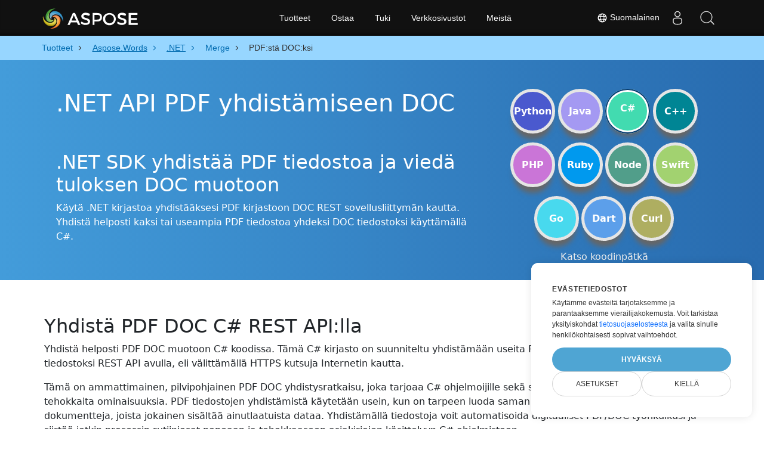

--- FILE ---
content_type: text/html
request_url: https://products.aspose.cloud/words/fi/net/merge/pdf-to-doc/
body_size: 14083
content:
<!DOCTYPE html>
<html lang="fi"><head>
	<title>PDF To DOC API C#:Lle</title>
	<meta name="viewport" content="width=device-width, initial-scale=1.0, user-scalable=yes">
	<meta http-equiv="content-type" content="text/html; charset=utf-8">
	<meta name="description" content="Yhdistä PDF DOC C# REST API. Tallenna PDF DOC muodossa C#:n avulla.">
	<meta name="theme-color" content="#3C7DE7">

<link rel="canonical" href="https://products.aspose.cloud/words/fi/net/merge/pdf-to-doc/">
		<link rel="preload" href="/words/static/css/words.min.css" as="style">
		<link rel="stylesheet" href="/words/static/css/words.min.css">

	<script async="" src="//a.aspose.cloud/m.js"></script><script>
		window.storage = {"TabCodeIds":null,"SelectedSnippetId":null,"MaximumUploadSizeMessage":"Tiedostojen koon on oltava alle 10 Mt:","MaximumUploadSize":10485760,"FileWrongTypeMessage":"Yrität ladata asiakirjoja, joiden tyyppiä ei tueta:","ProgLang":"C#","AppApiUrl":"https://api.products.aspose.cloud/words/fi/merge/","RunCodeRequestUrl":"https://api.products.aspose.cloud/words/fi/merge/runcode/","InputFormatsPerControls":[["pdf"]],"Status403Message":"Palvelu on huollossa. Älä huoli, korjaamme sen pian.","Resources":{},"AppName":"Merge"};
	</script>
	<script async="" src="/words/static/js/base.min.js"></script>

	<link href="/words/static/img/favicon.ico" rel="shortcut icon" type="image/vnd.microsoft.icon">
		<link rel="stylesheet" href="https://cdnjs.cloudflare.com/ajax/libs/highlight.js/11.5.0/styles/a11y-dark.min.css" integrity="sha512-Vj6gPCk8EZlqnoveEyuGyYaWZ1+jyjMPg8g4shwyyNlRQl6d3L9At02ZHQr5K6s5duZl/+YKMnM3/8pDhoUphg==" crossorigin="anonymous" referrerpolicy="no-referrer" media="all" onload="this.media='all'">
		<script defer="" src="https://cdnjs.cloudflare.com/ajax/libs/highlight.js/11.5.0/highlight.min.js"></script>

		<script type="application/ld+json">{"@context":"https://schema.org","@type":"BreadcrumbList","itemListElement":[{"@type":"ListItem","item":{"@type":"Thing","@id":"https://products.aspose.cloud","name":"Tuotteet"},"position":1},{"@type":"ListItem","item":{"@type":"Thing","@id":"https://products.aspose.cloud/words/fi/","name":"Aspose.Words"},"position":2},{"@type":"ListItem","item":{"@type":"Thing","@id":"https://products.aspose.cloud/words/fi/net/","name":".NET"},"position":3},{"@type":"ListItem","item":{"@type":"Thing","@id":"https://products.aspose.cloud/words/fi/net/merge/","name":"Merge"},"position":4},{"@type":"ListItem","item":{"@type":"Thing","@id":"https://products.aspose.cloud/words/fi/net/merge/pdf-to-doc/","name":"PDF:stä DOC:ksi"},"position":5}]}</script>
		<script type="application/ld+json">{"@context":"https://schema.org","@type":"FAQPage","mainEntity":[{"@type":"Question","name":"Kuinka käyttää APIa PDF yhdistämiseen DOC?","acceptedAnswer":{"@type":"Answer","text":"Avaa sivusto: <a href=\"https://products.aspose.cloud/words/fi/net/merge/pdf-to-doc/\" target=\"_blank\" rel=\"noopener\">PDF to DOC</a>. Vedä ja pudota PDF tiedostoja yhdistääksesi ne DOC. Tai käytä vain koodiesimerkkiä C#.<br/><ol><li>Asenna .NET SDK ja lisää viite (tuo kirjasto) .NET projektiisi.</li><li>Avaa lähde-PDF-tiedosto C#:ssä.</li><li>Lataa lisättävä asiakirja pilvitallennustilasta.</li><li>Kutsu AppendDocumentOnline() metodi ja välitä tulostiedoston nimi vaaditulla tunnisteella.</li><li>Hanki yhdistetty tulos DOC muodossa yhtenä tiedostona.</li></ol>"}},{"@type":"Question","name":"Mihin muihin tiedostomuotoihin voin yhdistää PDF?","acceptedAnswer":{"@type":"Answer","text":"Tuemme useita tulostustiedostomuotoja, mukaan lukien Microsoft Word, OpenOffice, PDF, Web-asiakirjaformaatit ja monet muut."}},{"@type":"Question","name":"Mikä on tämän .NET kirjaston tukeman PDF tiedoston enimmäiskoko?","acceptedAnswer":{"@type":"Answer","text":"PDF tiedostojen yhdistämiselle .NET SDK kanssa ei ole tiedostokokorajoituksia."}}]}</script>
		<script type="application/ld+json">{"@context":"https://schema.org","@type":"HowTo","name":"Kuinka käyttää C#:ta PDF yhdistämiseen DOC","description":"Käytä .NET kirjastoa yhdistääksesi PDF kirjastoon DOC REST sovellusliittymän kautta. Yhdistä helposti kaksi tai useampia PDF tiedostoa yhdeksi DOC tiedostoksi käyttämällä C#.","image":{"@type":"ImageObject"},"url":"https://products.aspose.cloud/words/fi/net/merge/pdf-to-doc/","step":[{"@type":"HowToStep","name":"Asenna .NET SDK","image":{"@type":"ImageObject"},"url":"https://products.aspose.cloud/words/fi/net/merge/pdf-to-doc/","text":"Asenna .NET SDK ja lisää viite (tuo kirjasto) .NET projektiisi."},{"@type":"HowToStep","name":"Lue PDF","image":{"@type":"ImageObject"},"url":"https://products.aspose.cloud/words/fi/net/merge/pdf-to-doc/","text":"Avaa lähde-PDF-tiedosto C#:ssä."},{"@type":"HowToStep","name":"Lataa liitettävä asiakirja","image":{"@type":"ImageObject"},"url":"https://products.aspose.cloud/words/fi/net/merge/pdf-to-doc/","text":"Lataa lisättävä asiakirja pilvitallennustilasta."},{"@type":"HowToStep","name":"Yhdistä PDF DOC C#","image":{"@type":"ImageObject"},"url":"https://products.aspose.cloud/words/fi/net/merge/pdf-to-doc/","text":"Kutsu AppendDocumentOnline() metodi ja välitä tulostiedoston nimi vaaditulla tunnisteella."},{"@type":"HowToStep","name":"Hanki DOC","image":{"@type":"ImageObject"},"url":"https://products.aspose.cloud/words/fi/net/merge/pdf-to-doc/","text":"Hanki yhdistetty tulos DOC muodossa yhtenä tiedostona."}],"supply":{"@type":"HowToSupply","name":"PDF asiakirja"},"tool":[{"@type":"HowToTool","name":"Visual Studio, Rider, Sublime"},{"@type":"HowToTool","name":"Aspose Words"}],"totalTime":"PT6M"}</script>

		<meta property="og:type" content="website">
		<meta property="og:site_name" content="Aspose Words Examples">
		<meta property="og:title" content=".NET API PDF yhdistämiseen DOC">
		<meta property="og:description" content="Yhdistä PDF DOC C# REST API. Tallenna PDF DOC muodossa C#:n avulla.">
		<meta property="og:image" content="https://products.aspose.cloud/words/static/img/AsposeImageOG.png">
		<meta property="og:image:width" content="250">
		<meta property="og:image:height" content="250">
		<meta property="og:url" content="https://products.aspose.cloud/words/fi/net/merge/pdf-to-doc/">
		<meta name="twitter:card" content="summary_large_image">
		<meta name="twitter:site" content="@AsposeWords">
		<meta name="twitter:creator" content="@AsposeWords">
		<meta name="twitter:title" content=".NET API PDF yhdistämiseen DOC">
		<meta name="twitter:description" content="Yhdistä PDF DOC C# REST API. Tallenna PDF DOC muodossa C#:n avulla.">
		<meta name="twitter:image:src" content="https://products.aspose.cloud/words/static/img/AsposeImageOG.png">
	
		<script>
		if (!window.location.hostname.includes('localhost')) {
			window.dataLayer = window.dataLayer || [];
            function gtag(){dataLayer.push(arguments);}
            gtag('js', new Date());
            gtag('consent', 'default', {
                'ad_storage': 'denied',
                'ad_user_data': 'denied',
                'ad_personalization': 'denied',
                'analytics_storage': 'denied'
            });
		}
        </script>
		<script>
		if (!window.location.hostname.includes('localhost')) {
			(function(w,d,s,l,i){w[l]=w[l]||[];w[l].push({'gtm.start':
                new Date().getTime(),event:'gtm.js'});var f=d.currentScript,
			j=d.createElement(s),dl=l!='dataLayer'?'&l='+l:'';j.async=true;j.src=
			'https://www.googletagmanager.com/gtm.js?id='+i+dl;f.parentNode.insertBefore(j,f);
			})(window,document,'script','dataLayer','GTM-TSXP9CZ');
    	}
    	</script>
		<script>
			var _paq = window._paq = window._paq || [];
			_paq.push(['disableCookies']);
			_paq.push(['trackPageView']);
			_paq.push(['enableLinkTracking']);
			(function() {
				var u="//a.aspose.cloud/";
				_paq.push(['setTrackerUrl', u+'m.php']);
				_paq.push(['setSiteId', '3']);
				var d=document, g=d.createElement('script'), s=d.getElementsByTagName('script')[0];
				g.async=true; g.src=u+'m.js'; s.parentNode.insertBefore(g,s);
			})();
		</script>
	
</head>
<body>


        <div class="container-fluid productBreadcrumbLayout" data-nosnippet="">
            <div class="container">
                <nav class="flyout-nav" aria-label="breadcrumb">
                    <ul>
                                    <li class="with-greater-sign">
                                        <a href="https://products.aspose.cloud/">
                                            <span class="label">Tuotteet</span>
                                        </a>
                                    </li>
                                    <li class="with-greater-sign-has-children">
                                        <a href="https://products.aspose.cloud/words/fi/">
                                            <span class="label">Aspose.Words</span>
                                        </a>
                                            <ul>
                                                        <li class="">
                                                            <a href="https://products.aspose.cloud/words/fi/family/">
                                                                <span class="label">Aspose.Words Family</span>
                                                            </a>
                                                        </li>
                                                        <li class="has-children">
                                                            <a href="https://products.aspose.cloud/words/fi/net/">
                                                                <span class="label">.NET</span>
                                                            </a>
                                                                <ul>
                                                                        <li>
                                                                            <a href="https://products.aspose.cloud/words/fi/net/compare/">
                                                                                <span class="label">Comparison</span>
                                                                            </a>
                                                                        </li>
                                                                        <li>
                                                                            <a href="https://products.aspose.cloud/words/fi/net/compress/">
                                                                                <span class="label">Compress</span>
                                                                            </a>
                                                                        </li>
                                                                        <li>
                                                                            <a href="https://products.aspose.cloud/words/fi/net/conversion/">
                                                                                <span class="label">Conversion</span>
                                                                            </a>
                                                                        </li>
                                                                        <li>
                                                                            <a href="https://products.aspose.cloud/words/fi/net/edit/">
                                                                                <span class="label">Editor</span>
                                                                            </a>
                                                                        </li>
                                                                        <li>
                                                                            <a href="https://products.aspose.cloud/words/fi/net/mailmerge/">
                                                                                <span class="label">MailMerge</span>
                                                                            </a>
                                                                        </li>
                                                                        <li>
                                                                            <a href="https://products.aspose.cloud/words/fi/net/make/">
                                                                                <span class="label">Make</span>
                                                                            </a>
                                                                        </li>
                                                                        <li>
                                                                            <a href="https://products.aspose.cloud/words/fi/net/split/">
                                                                                <span class="label">Splitter</span>
                                                                            </a>
                                                                        </li>
                                                                        <li>
                                                                            <a href="https://products.aspose.cloud/words/fi/net/watermark/">
                                                                                <span class="label">Watermark</span>
                                                                            </a>
                                                                        </li>
                                                                </ul>
                                                        </li>
                                                        <li class="">
                                                            <a href="https://products.aspose.cloud/words/fi/android/">
                                                                <span class="label">Android</span>
                                                            </a>
                                                        </li>
                                                        <li class="has-children">
                                                            <a href="https://products.aspose.cloud/words/fi/cpp/">
                                                                <span class="label">C++</span>
                                                            </a>
                                                                <ul>
                                                                        <li>
                                                                            <a href="https://products.aspose.cloud/words/fi/cpp/compare/">
                                                                                <span class="label">Comparison</span>
                                                                            </a>
                                                                        </li>
                                                                        <li>
                                                                            <a href="https://products.aspose.cloud/words/fi/cpp/compress/">
                                                                                <span class="label">Compress</span>
                                                                            </a>
                                                                        </li>
                                                                        <li>
                                                                            <a href="https://products.aspose.cloud/words/fi/cpp/conversion/">
                                                                                <span class="label">Conversion</span>
                                                                            </a>
                                                                        </li>
                                                                        <li>
                                                                            <a href="https://products.aspose.cloud/words/fi/cpp/edit/">
                                                                                <span class="label">Editor</span>
                                                                            </a>
                                                                        </li>
                                                                        <li>
                                                                            <a href="https://products.aspose.cloud/words/fi/cpp/mailmerge/">
                                                                                <span class="label">MailMerge</span>
                                                                            </a>
                                                                        </li>
                                                                        <li>
                                                                            <a href="https://products.aspose.cloud/words/fi/cpp/make/">
                                                                                <span class="label">Make</span>
                                                                            </a>
                                                                        </li>
                                                                        <li>
                                                                            <a href="https://products.aspose.cloud/words/fi/cpp/merge/">
                                                                                <span class="label">Merger</span>
                                                                            </a>
                                                                        </li>
                                                                        <li>
                                                                            <a href="https://products.aspose.cloud/words/fi/cpp/split/">
                                                                                <span class="label">Splitter</span>
                                                                            </a>
                                                                        </li>
                                                                        <li>
                                                                            <a href="https://products.aspose.cloud/words/fi/cpp/watermark/">
                                                                                <span class="label">Watermark</span>
                                                                            </a>
                                                                        </li>
                                                                </ul>
                                                        </li>
                                                        <li class="has-children">
                                                            <a href="https://products.aspose.cloud/words/fi/curl/">
                                                                <span class="label">cURL</span>
                                                            </a>
                                                                <ul>
                                                                        <li>
                                                                            <a href="https://products.aspose.cloud/words/fi/curl/compare/">
                                                                                <span class="label">Comparison</span>
                                                                            </a>
                                                                        </li>
                                                                        <li>
                                                                            <a href="https://products.aspose.cloud/words/fi/curl/compress/">
                                                                                <span class="label">Compress</span>
                                                                            </a>
                                                                        </li>
                                                                        <li>
                                                                            <a href="https://products.aspose.cloud/words/fi/curl/conversion/">
                                                                                <span class="label">Conversion</span>
                                                                            </a>
                                                                        </li>
                                                                        <li>
                                                                            <a href="https://products.aspose.cloud/words/fi/curl/edit/">
                                                                                <span class="label">Editor</span>
                                                                            </a>
                                                                        </li>
                                                                        <li>
                                                                            <a href="https://products.aspose.cloud/words/fi/curl/mailmerge/">
                                                                                <span class="label">MailMerge</span>
                                                                            </a>
                                                                        </li>
                                                                        <li>
                                                                            <a href="https://products.aspose.cloud/words/fi/curl/make/">
                                                                                <span class="label">Make</span>
                                                                            </a>
                                                                        </li>
                                                                        <li>
                                                                            <a href="https://products.aspose.cloud/words/fi/curl/merge/">
                                                                                <span class="label">Merger</span>
                                                                            </a>
                                                                        </li>
                                                                        <li>
                                                                            <a href="https://products.aspose.cloud/words/fi/curl/split/">
                                                                                <span class="label">Splitter</span>
                                                                            </a>
                                                                        </li>
                                                                        <li>
                                                                            <a href="https://products.aspose.cloud/words/fi/curl/watermark/">
                                                                                <span class="label">Watermark</span>
                                                                            </a>
                                                                        </li>
                                                                </ul>
                                                        </li>
                                                        <li class="has-children">
                                                            <a href="https://products.aspose.cloud/words/fi/dart/">
                                                                <span class="label">Dart</span>
                                                            </a>
                                                                <ul>
                                                                        <li>
                                                                            <a href="https://products.aspose.cloud/words/fi/dart/compare/">
                                                                                <span class="label">Comparison</span>
                                                                            </a>
                                                                        </li>
                                                                        <li>
                                                                            <a href="https://products.aspose.cloud/words/fi/dart/compress/">
                                                                                <span class="label">Compress</span>
                                                                            </a>
                                                                        </li>
                                                                        <li>
                                                                            <a href="https://products.aspose.cloud/words/fi/dart/conversion/">
                                                                                <span class="label">Conversion</span>
                                                                            </a>
                                                                        </li>
                                                                        <li>
                                                                            <a href="https://products.aspose.cloud/words/fi/dart/edit/">
                                                                                <span class="label">Editor</span>
                                                                            </a>
                                                                        </li>
                                                                        <li>
                                                                            <a href="https://products.aspose.cloud/words/fi/dart/mailmerge/">
                                                                                <span class="label">MailMerge</span>
                                                                            </a>
                                                                        </li>
                                                                        <li>
                                                                            <a href="https://products.aspose.cloud/words/fi/dart/make/">
                                                                                <span class="label">Make</span>
                                                                            </a>
                                                                        </li>
                                                                        <li>
                                                                            <a href="https://products.aspose.cloud/words/fi/dart/merge/">
                                                                                <span class="label">Merger</span>
                                                                            </a>
                                                                        </li>
                                                                        <li>
                                                                            <a href="https://products.aspose.cloud/words/fi/dart/split/">
                                                                                <span class="label">Splitter</span>
                                                                            </a>
                                                                        </li>
                                                                        <li>
                                                                            <a href="https://products.aspose.cloud/words/fi/dart/watermark/">
                                                                                <span class="label">Watermark</span>
                                                                            </a>
                                                                        </li>
                                                                </ul>
                                                        </li>
                                                        <li class="has-children">
                                                            <a href="https://products.aspose.cloud/words/fi/go/">
                                                                <span class="label">Go</span>
                                                            </a>
                                                                <ul>
                                                                        <li>
                                                                            <a href="https://products.aspose.cloud/words/fi/go/compare/">
                                                                                <span class="label">Comparison</span>
                                                                            </a>
                                                                        </li>
                                                                        <li>
                                                                            <a href="https://products.aspose.cloud/words/fi/go/compress/">
                                                                                <span class="label">Compress</span>
                                                                            </a>
                                                                        </li>
                                                                        <li>
                                                                            <a href="https://products.aspose.cloud/words/fi/go/conversion/">
                                                                                <span class="label">Conversion</span>
                                                                            </a>
                                                                        </li>
                                                                        <li>
                                                                            <a href="https://products.aspose.cloud/words/fi/go/edit/">
                                                                                <span class="label">Editor</span>
                                                                            </a>
                                                                        </li>
                                                                        <li>
                                                                            <a href="https://products.aspose.cloud/words/fi/go/mailmerge/">
                                                                                <span class="label">MailMerge</span>
                                                                            </a>
                                                                        </li>
                                                                        <li>
                                                                            <a href="https://products.aspose.cloud/words/fi/go/make/">
                                                                                <span class="label">Make</span>
                                                                            </a>
                                                                        </li>
                                                                        <li>
                                                                            <a href="https://products.aspose.cloud/words/fi/go/merge/">
                                                                                <span class="label">Merger</span>
                                                                            </a>
                                                                        </li>
                                                                        <li>
                                                                            <a href="https://products.aspose.cloud/words/fi/go/split/">
                                                                                <span class="label">Splitter</span>
                                                                            </a>
                                                                        </li>
                                                                        <li>
                                                                            <a href="https://products.aspose.cloud/words/fi/go/watermark/">
                                                                                <span class="label">Watermark</span>
                                                                            </a>
                                                                        </li>
                                                                </ul>
                                                        </li>
                                                        <li class="has-children">
                                                            <a href="https://products.aspose.cloud/words/fi/java/">
                                                                <span class="label">Java</span>
                                                            </a>
                                                                <ul>
                                                                        <li>
                                                                            <a href="https://products.aspose.cloud/words/fi/java/compare/">
                                                                                <span class="label">Comparison</span>
                                                                            </a>
                                                                        </li>
                                                                        <li>
                                                                            <a href="https://products.aspose.cloud/words/fi/java/compress/">
                                                                                <span class="label">Compress</span>
                                                                            </a>
                                                                        </li>
                                                                        <li>
                                                                            <a href="https://products.aspose.cloud/words/fi/java/conversion/">
                                                                                <span class="label">Conversion</span>
                                                                            </a>
                                                                        </li>
                                                                        <li>
                                                                            <a href="https://products.aspose.cloud/words/fi/java/edit/">
                                                                                <span class="label">Editor</span>
                                                                            </a>
                                                                        </li>
                                                                        <li>
                                                                            <a href="https://products.aspose.cloud/words/fi/java/mailmerge/">
                                                                                <span class="label">MailMerge</span>
                                                                            </a>
                                                                        </li>
                                                                        <li>
                                                                            <a href="https://products.aspose.cloud/words/fi/java/make/">
                                                                                <span class="label">Make</span>
                                                                            </a>
                                                                        </li>
                                                                        <li>
                                                                            <a href="https://products.aspose.cloud/words/fi/java/merge/">
                                                                                <span class="label">Merger</span>
                                                                            </a>
                                                                        </li>
                                                                        <li>
                                                                            <a href="https://products.aspose.cloud/words/fi/java/split/">
                                                                                <span class="label">Splitter</span>
                                                                            </a>
                                                                        </li>
                                                                        <li>
                                                                            <a href="https://products.aspose.cloud/words/fi/java/watermark/">
                                                                                <span class="label">Watermark</span>
                                                                            </a>
                                                                        </li>
                                                                </ul>
                                                        </li>
                                                        <li class="has-children">
                                                            <a href="https://products.aspose.cloud/words/fi/nodejs/">
                                                                <span class="label">Node.js</span>
                                                            </a>
                                                                <ul>
                                                                        <li>
                                                                            <a href="https://products.aspose.cloud/words/fi/nodejs/compare/">
                                                                                <span class="label">Comparison</span>
                                                                            </a>
                                                                        </li>
                                                                        <li>
                                                                            <a href="https://products.aspose.cloud/words/fi/nodejs/compress/">
                                                                                <span class="label">Compress</span>
                                                                            </a>
                                                                        </li>
                                                                        <li>
                                                                            <a href="https://products.aspose.cloud/words/fi/nodejs/conversion/">
                                                                                <span class="label">Conversion</span>
                                                                            </a>
                                                                        </li>
                                                                        <li>
                                                                            <a href="https://products.aspose.cloud/words/fi/nodejs/edit/">
                                                                                <span class="label">Editor</span>
                                                                            </a>
                                                                        </li>
                                                                        <li>
                                                                            <a href="https://products.aspose.cloud/words/fi/nodejs/mailmerge/">
                                                                                <span class="label">MailMerge</span>
                                                                            </a>
                                                                        </li>
                                                                        <li>
                                                                            <a href="https://products.aspose.cloud/words/fi/nodejs/make/">
                                                                                <span class="label">Make</span>
                                                                            </a>
                                                                        </li>
                                                                        <li>
                                                                            <a href="https://products.aspose.cloud/words/fi/nodejs/merge/">
                                                                                <span class="label">Merger</span>
                                                                            </a>
                                                                        </li>
                                                                        <li>
                                                                            <a href="https://products.aspose.cloud/words/fi/nodejs/split/">
                                                                                <span class="label">Splitter</span>
                                                                            </a>
                                                                        </li>
                                                                        <li>
                                                                            <a href="https://products.aspose.cloud/words/fi/nodejs/watermark/">
                                                                                <span class="label">Watermark</span>
                                                                            </a>
                                                                        </li>
                                                                </ul>
                                                        </li>
                                                        <li class="has-children">
                                                            <a href="https://products.aspose.cloud/words/fi/php/">
                                                                <span class="label">PHP</span>
                                                            </a>
                                                                <ul>
                                                                        <li>
                                                                            <a href="https://products.aspose.cloud/words/fi/php/compare/">
                                                                                <span class="label">Comparison</span>
                                                                            </a>
                                                                        </li>
                                                                        <li>
                                                                            <a href="https://products.aspose.cloud/words/fi/php/compress/">
                                                                                <span class="label">Compress</span>
                                                                            </a>
                                                                        </li>
                                                                        <li>
                                                                            <a href="https://products.aspose.cloud/words/fi/php/conversion/">
                                                                                <span class="label">Conversion</span>
                                                                            </a>
                                                                        </li>
                                                                        <li>
                                                                            <a href="https://products.aspose.cloud/words/fi/php/edit/">
                                                                                <span class="label">Editor</span>
                                                                            </a>
                                                                        </li>
                                                                        <li>
                                                                            <a href="https://products.aspose.cloud/words/fi/php/mailmerge/">
                                                                                <span class="label">MailMerge</span>
                                                                            </a>
                                                                        </li>
                                                                        <li>
                                                                            <a href="https://products.aspose.cloud/words/fi/php/make/">
                                                                                <span class="label">Make</span>
                                                                            </a>
                                                                        </li>
                                                                        <li>
                                                                            <a href="https://products.aspose.cloud/words/fi/php/merge/">
                                                                                <span class="label">Merger</span>
                                                                            </a>
                                                                        </li>
                                                                        <li>
                                                                            <a href="https://products.aspose.cloud/words/fi/php/split/">
                                                                                <span class="label">Splitter</span>
                                                                            </a>
                                                                        </li>
                                                                        <li>
                                                                            <a href="https://products.aspose.cloud/words/fi/php/watermark/">
                                                                                <span class="label">Watermark</span>
                                                                            </a>
                                                                        </li>
                                                                </ul>
                                                        </li>
                                                        <li class="has-children">
                                                            <a href="https://products.aspose.cloud/words/fi/python/">
                                                                <span class="label">Python</span>
                                                            </a>
                                                                <ul>
                                                                        <li>
                                                                            <a href="https://products.aspose.cloud/words/fi/python/compare/">
                                                                                <span class="label">Comparison</span>
                                                                            </a>
                                                                        </li>
                                                                        <li>
                                                                            <a href="https://products.aspose.cloud/words/fi/python/compress/">
                                                                                <span class="label">Compress</span>
                                                                            </a>
                                                                        </li>
                                                                        <li>
                                                                            <a href="https://products.aspose.cloud/words/fi/python/conversion/">
                                                                                <span class="label">Conversion</span>
                                                                            </a>
                                                                        </li>
                                                                        <li>
                                                                            <a href="https://products.aspose.cloud/words/fi/python/edit/">
                                                                                <span class="label">Editor</span>
                                                                            </a>
                                                                        </li>
                                                                        <li>
                                                                            <a href="https://products.aspose.cloud/words/fi/python/mailmerge/">
                                                                                <span class="label">MailMerge</span>
                                                                            </a>
                                                                        </li>
                                                                        <li>
                                                                            <a href="https://products.aspose.cloud/words/fi/python/make/">
                                                                                <span class="label">Make</span>
                                                                            </a>
                                                                        </li>
                                                                        <li>
                                                                            <a href="https://products.aspose.cloud/words/fi/python/merge/">
                                                                                <span class="label">Merger</span>
                                                                            </a>
                                                                        </li>
                                                                        <li>
                                                                            <a href="https://products.aspose.cloud/words/fi/python/split/">
                                                                                <span class="label">Splitter</span>
                                                                            </a>
                                                                        </li>
                                                                        <li>
                                                                            <a href="https://products.aspose.cloud/words/fi/python/watermark/">
                                                                                <span class="label">Watermark</span>
                                                                            </a>
                                                                        </li>
                                                                </ul>
                                                        </li>
                                                        <li class="has-children">
                                                            <a href="https://products.aspose.cloud/words/fi/ruby/">
                                                                <span class="label">Ruby</span>
                                                            </a>
                                                                <ul>
                                                                        <li>
                                                                            <a href="https://products.aspose.cloud/words/fi/ruby/compare/">
                                                                                <span class="label">Comparison</span>
                                                                            </a>
                                                                        </li>
                                                                        <li>
                                                                            <a href="https://products.aspose.cloud/words/fi/ruby/compress/">
                                                                                <span class="label">Compress</span>
                                                                            </a>
                                                                        </li>
                                                                        <li>
                                                                            <a href="https://products.aspose.cloud/words/fi/ruby/conversion/">
                                                                                <span class="label">Conversion</span>
                                                                            </a>
                                                                        </li>
                                                                        <li>
                                                                            <a href="https://products.aspose.cloud/words/fi/ruby/edit/">
                                                                                <span class="label">Editor</span>
                                                                            </a>
                                                                        </li>
                                                                        <li>
                                                                            <a href="https://products.aspose.cloud/words/fi/ruby/mailmerge/">
                                                                                <span class="label">MailMerge</span>
                                                                            </a>
                                                                        </li>
                                                                        <li>
                                                                            <a href="https://products.aspose.cloud/words/fi/ruby/make/">
                                                                                <span class="label">Make</span>
                                                                            </a>
                                                                        </li>
                                                                        <li>
                                                                            <a href="https://products.aspose.cloud/words/fi/ruby/merge/">
                                                                                <span class="label">Merger</span>
                                                                            </a>
                                                                        </li>
                                                                        <li>
                                                                            <a href="https://products.aspose.cloud/words/fi/ruby/split/">
                                                                                <span class="label">Splitter</span>
                                                                            </a>
                                                                        </li>
                                                                        <li>
                                                                            <a href="https://products.aspose.cloud/words/fi/ruby/watermark/">
                                                                                <span class="label">Watermark</span>
                                                                            </a>
                                                                        </li>
                                                                </ul>
                                                        </li>
                                                        <li class="has-children">
                                                            <a href="https://products.aspose.cloud/words/fi/swift/">
                                                                <span class="label">Swift</span>
                                                            </a>
                                                                <ul>
                                                                        <li>
                                                                            <a href="https://products.aspose.cloud/words/fi/swift/compare/">
                                                                                <span class="label">Comparison</span>
                                                                            </a>
                                                                        </li>
                                                                        <li>
                                                                            <a href="https://products.aspose.cloud/words/fi/swift/compress/">
                                                                                <span class="label">Compress</span>
                                                                            </a>
                                                                        </li>
                                                                        <li>
                                                                            <a href="https://products.aspose.cloud/words/fi/swift/conversion/">
                                                                                <span class="label">Conversion</span>
                                                                            </a>
                                                                        </li>
                                                                        <li>
                                                                            <a href="https://products.aspose.cloud/words/fi/swift/edit/">
                                                                                <span class="label">Editor</span>
                                                                            </a>
                                                                        </li>
                                                                        <li>
                                                                            <a href="https://products.aspose.cloud/words/fi/swift/mailmerge/">
                                                                                <span class="label">MailMerge</span>
                                                                            </a>
                                                                        </li>
                                                                        <li>
                                                                            <a href="https://products.aspose.cloud/words/fi/swift/make/">
                                                                                <span class="label">Make</span>
                                                                            </a>
                                                                        </li>
                                                                        <li>
                                                                            <a href="https://products.aspose.cloud/words/fi/swift/merge/">
                                                                                <span class="label">Merger</span>
                                                                            </a>
                                                                        </li>
                                                                        <li>
                                                                            <a href="https://products.aspose.cloud/words/fi/swift/split/">
                                                                                <span class="label">Splitter</span>
                                                                            </a>
                                                                        </li>
                                                                        <li>
                                                                            <a href="https://products.aspose.cloud/words/fi/swift/watermark/">
                                                                                <span class="label">Watermark</span>
                                                                            </a>
                                                                        </li>
                                                                </ul>
                                                        </li>
                                            </ul>
                                    </li>
                                    <li class="with-greater-sign-has-children">
                                        <a href="https://products.aspose.cloud/words/fi/net/">
                                            <span class="label">.NET</span>
                                        </a>
                                            <ul>
                                                        <li class="">
                                                            <a href="https://products.aspose.cloud/words/fi/net/compare/">
                                                                <span class="label">Comparison</span>
                                                            </a>
                                                        </li>
                                                        <li class="">
                                                            <a href="https://products.aspose.cloud/words/fi/net/compress/">
                                                                <span class="label">Compress</span>
                                                            </a>
                                                        </li>
                                                        <li class="">
                                                            <a href="https://products.aspose.cloud/words/fi/net/conversion/">
                                                                <span class="label">Conversion</span>
                                                            </a>
                                                        </li>
                                                        <li class="">
                                                            <a href="https://products.aspose.cloud/words/fi/net/edit/">
                                                                <span class="label">Editor</span>
                                                            </a>
                                                        </li>
                                                        <li class="">
                                                            <a href="https://products.aspose.cloud/words/fi/net/mailmerge/">
                                                                <span class="label">MailMerge</span>
                                                            </a>
                                                        </li>
                                                        <li class="">
                                                            <a href="https://products.aspose.cloud/words/fi/net/make/">
                                                                <span class="label">Make</span>
                                                            </a>
                                                        </li>
                                                        <li class="">
                                                            <a href="https://products.aspose.cloud/words/fi/net/split/">
                                                                <span class="label">Splitter</span>
                                                            </a>
                                                        </li>
                                                        <li class="">
                                                            <a href="https://products.aspose.cloud/words/fi/net/watermark/">
                                                                <span class="label">Watermark</span>
                                                            </a>
                                                        </li>
                                            </ul>
                                    </li>
                                    <li class="with-greater-sign">
                                        <a href="https://products.aspose.cloud/words/fi/net/merge/">
                                            <span class="label">Merge</span>
                                        </a>
                                    </li>
                            <li class="current-page" aria-current="page">
                                <span>PDF:stä DOC:ksi</span>
                            </li>
                    </ul>
                </nav>
            </div>
        </div>


<div class="container-fluid operationHeader">
	<div class="container">
		<div class="row pt-lg-5">
			<div class="col-md-8">
				<h1>.NET API PDF yhdistämiseen DOC</h1>
				<div class="pt-5">
					<h2>.NET SDK yhdistää PDF tiedostoa ja viedä tuloksen DOC muotoon</h2>
					<p class="pr-h2">Käytä .NET kirjastoa yhdistääksesi PDF kirjastoon DOC REST sovellusliittymän kautta. Yhdistä helposti kaksi tai useampia PDF tiedostoa yhdeksi DOC tiedostoksi käyttämällä C#.</p>
				</div>
			</div>
			<div class="col-md-4" data-nosnippet="">
				

<div class="progLangPlace">
	<div class="row">
		<div class="col-3 progLangContainer">
			<a class="progLang pythonColor bigFont " type="button" href="https://products.aspose.cloud/words/fi/python/merge/pdf-to-doc/">Python</a>
		</div>
		<div class="col-3 progLangContainer">
			<a class="progLang javaColor bigFont " type="button" href="https://products.aspose.cloud/words/fi/java/merge/pdf-to-doc/">Java</a>
		</div>
		<div class="col-3 progLangContainer">
			<a class="progLang csColor bigFont selected" type="button" href="https://products.aspose.cloud/words/fi/net/merge/pdf-to-doc/">C#</a>
		</div>
		<div class="col-3 progLangContainer">
			<a class="progLang cppColor bigFont " type="button" href="https://products.aspose.cloud/words/fi/cpp/merge/pdf-to-doc/">C++</a>
		</div>
	</div>
	<div class="row">
		<div class="col-3 progLangContainer">
			<a class="progLang phpColor bigFont " type="button" href="https://products.aspose.cloud/words/fi/php/merge/pdf-to-doc/">PHP</a>
		</div>
		<div class="col-3 progLangContainer">
			<a class="progLang rubyColor bigFont " type="button" href="https://products.aspose.cloud/words/fi/ruby/merge/pdf-to-doc/">Ruby</a>
		</div>
		<div class="col-3 progLangContainer">
			<a class="progLang nodeColor bigFont " type="button" href="https://products.aspose.cloud/words/fi/nodejs/merge/pdf-to-doc/">Node</a>
		</div>
		<div class="col-3 progLangContainer">
			<a class="progLang swiftColor bigFont " type="button" href="https://products.aspose.cloud/words/fi/swift/merge/pdf-to-doc/">Swift</a>
		</div>
	</div>
	<div class="row">
		<div class="col-4 progLangContainer">
			<a class="progLang goColor bigFont " type="button" href="https://products.aspose.cloud/words/fi/go/merge/pdf-to-doc/">Go</a>
		</div>
		<div class="col-4 progLangContainer">
			<a class="progLang dartColor bigFont " type="button" href="https://products.aspose.cloud/words/fi/dart/merge/pdf-to-doc/">Dart</a>
		</div>
		<div class="col-4 progLangContainer">
			<a class="progLang curlColor bigFont " type="button" href="https://products.aspose.cloud/words/fi/curl/merge/pdf-to-doc/">Curl</a>
		</div>
	</div>
	<div class="codeLinkBlock">
		<span onclick="location.hash='#codeSnippetAnchor';gaEvent('ScrollingToSnippet', 'Merge', 'C#')">Katso koodinpätkä</span>
	</div>
</div>
			</div>
		</div>
	</div>
</div>


<div class="row gap-5 body">
	<div class="container-fluid bg-white">
		<div class="row my-5 content gap-2">
			<div class="textContent">
				<h2>Yhdistä PDF DOC C# REST API:lla</h2>

<p>Yhdistä helposti PDF DOC muotoon C# koodissa. Tämä C# kirjasto on suunniteltu yhdistämään useita PDF tiedostoja yhdeksi DOC tiedostoksi REST API avulla, eli välittämällä HTTPS kutsuja Internetin kautta.</p>

<p>Tämä on ammattimainen, pilvipohjainen PDF DOC yhdistysratkaisu, joka tarjoaa C# ohjelmoijille sekä suurta kehitysjoustavuutta että tehokkaita ominaisuuksia. PDF tiedostojen yhdistämistä käytetään usein, kun on tarpeen luoda saman rakenteen omaavia DOC dokumentteja, joista jokainen sisältää ainutlaatuista dataa. Yhdistämällä tiedostoja voit automatisoida digitaaliset PDF/DOC työnkulkusi ja siirtää jotkin prosessin rutiiniosat nopeaan ja tehokkaaseen asiakirjojen käsittelyyn C# ohjelmistoon.</p>

<h2>Yhdistä useita PDF tiedostoja yhdeksi DOC C# issa</h2>

<p>Saatat joutua yhdistämään PDF tiedostot yhdeksi DOC tiedostoksi monissa tapauksissa. Voit esimerkiksi yhdistää useita PDF tiedostoja yhteen ennen tulostusta tai arkistointia.</p>

<p>PDF yhdistäminen voi olla osa kokonaista integroitua asiakirjankäsittelytapaa DOC dokumenttien luomiseksi erilaisista tietolähteistä. Tällaisiin tehtäviin kuuluu täysin varustetun PDF/DOC manipulaatio C# kirjaston käyttö, joka käsittelee joukon PDF tiedostoja ja yhdistää ne yhteen mahdollisimman lyhyessä ajassa, jolloin saadaan kompakti ja tarkka DOC tulos.</p>

<h2>Yhdistä PDF DOC C# issa</h2>

<p>Tarvitset vähintään kaksi PDF lähdetiedostoa, jotta voit suorittaa PDF ja DOC yhdistämisen C# issa. Aloita nopeasti tutustumalla alla olevaan C# koodiesimerkkiin.</p>

			</div>
			<a id="codeSnippetAnchor"></a>
<p id="alertMessage" class="alert alert-danger d-none" role="alert"></p>
<div class="panelContainer" id="panelContainer">
	<div class="codeblockHeader">
		<div class="h3 buttons">
			<div>C# koodiesimerkki PDF yhdistämiseksi DOC REST API avulla</div>
			<div>
				
<a target="_blank" href="https://reference.aspose.cloud/words/#/op/AppendDocument">
	<div class="api-reference">
		<button class="btn-custom btn-blue" onclick="gaEvent('OpenApi', 'Merge', 'C#')">
			<svg xmlns="http://www.w3.org/2000/svg" width="16" height="16" fill="currentColor" class="bi bi-cloud" viewBox="0 0 16 16">
              <path d="M4.406 3.342A5.53 5.53 0 0 1 8 2c2.69 0 4.923 2 5.166 4.579C14.758 6.804 16 8.137 16 9.773 16 11.569 14.502 13 12.687 13H3.781C1.708 13 0 11.366 0 9.318c0-1.763 1.266-3.223 2.942-3.593.143-.863.698-1.723 1.464-2.383zm.653.757c-.757.653-1.153 1.44-1.153 2.056v.448l-.445.049C2.064 6.805 1 7.952 1 9.318 1 10.785 2.23 12 3.781 12h8.906C13.98 12 15 10.988 15 9.773c0-1.216-1.02-2.228-2.313-2.228h-.5v-.5C12.188 4.825 10.328 3 8 3a4.53 4.53 0 0 0-2.941 1.1z"></path>
            </svg>
			API-viite
			<div class="tooltip">
				<h6>Kokeile pilvisovellusliittymäämme .NET-ohjelmistossasi jo tänään!</h6>
				<p class="text"> API tarjoaa vankkoja, teollisesti vahvoja ominaisuuksia ja saumattoman integroinnin C#-koodin kanssa.</p>
			</div>
		</button>
	</div>
</a>
					<a target="_blank" href="https://github.com/aspose-words-cloud/aspose-words-cloud-dotnet">
						<button class="btn-custom btn-grayishblue" onclick="gaEvent('OpenGitHubLink', 'Merge', 'C#')" title="Hanki lisää esimerkkejä GitHubista">
							<svg xmlns="http://www.w3.org/2000/svg" width="16" height="16" viewBox="0 0 16 16">
								<path d="M8 0C3.58 0 0 3.58 0 8c0 3.54 2.29 6.53 5.47 7.59.4.07.55-.17.55-.38 0-.19-.01-.82-.01-1.49-2.01.37-2.53-.49-2.69-.94-.09-.23-.48-.94-.82-1.13-.28-.15-.68-.52-.01-.53.63-.01 1.08.58 1.23.82.72 1.21 1.87.87 2.33.66.07-.52.28-.87.51-1.07-1.78-.2-3.64-.89-3.64-3.95 0-.87.31-1.59.82-2.15-.08-.2-.36-1.02.08-2.12 0 0 .67-.21 2.2.82.64-.18 1.32-.27 2-.27.68 0 1.36.09 2 .27 1.53-1.04 2.2-.82 2.2-.82.44 1.1.16 1.92.08 2.12.51.56.82 1.27.82 2.15 0 3.07-1.87 3.75-3.65 3.95.29.25.54.73.54 1.48 0 1.07-.01 1.93-.01 2.2 0 .21.15.46.55.38A8.012 8.012 0 0 0 16 8c0-4.42-3.58-8-8-8z" fill="white"></path>
							</svg>
							Esimerkkejä
						</button>
					</a>
			</div>
		</div>
	</div>

	
<div class="parametersBox">
		<div class="row pt-3">
			<div class="col-lg-3 col-md-4 col-6 description">
				<label class="position">
Syötä tiedostot				</label>
			</div>
			<div class="col-lg-3 col-md-4 col-6 action">
				<form id="fileInputContainer">
					<input type="file" class="fileInput" id="fileInput" accept=".pdf">
					<label class="actionButton backgroundBlue fileInputLabel" for="fileInput">Lataa tiedosto</label>
				</form>
			</div>
			<div class="col-lg-3 col-md-4 col-0 description hide-in-mobile-block">
				<span id="fileName" class="fileName">
					Lataa tiedostot, jotka haluat yhdistää
				</span>
			</div>
			<div class="col-lg-3 col-0 action hide-in-mobile-block hide-in-small-desktop-block">
	<span class="actionButton disabled" id="runCodeButton" type="button" onclick="runCode()">Suorita koodi</span>
</div>
		</div>

		<div id="fileInputLayer2" class="row ">
			<div class="col-lg-3 col-md-4 col-6 description">
			</div>
			<div class="col-lg-3 col-md-4 col-6 action">
				<form id="fileInputContainer2">
					<input type="file" class="fileInput" id="fileInput2" accept=".pdf">
					<label class="actionButton backgroundBlue fileInputLabel" for="fileInput2">Lataa tiedosto</label>
				</form>
			</div>
			<div class="col-lg-3 col-md-4 col-0 description hide-in-mobile-block">
				<span id="fileName2" class="fileName">Lataa tiedostot, jotka haluat yhdistää</span>
			</div>
			<div class="col-lg-3 col-0 hide-in-mobile-block hide-in-small-desktop-block">
			</div>
		</div>


	<div class="row pb-3">
			<div class="col-lg-3 col-md-4 col-6 description">
				<label for="selectOutputFormat" class="position">Tulostusmuoto</label>
			</div>
			<div class="col-lg-3 col-md-4 col-6 action">
				<select class="actionButton backgroundBlue" id="selectOutputFormat" onchange="changeOutputFileInSnippet(this.options[this.selectedIndex].value)">
								<option value="docx">DOCX</option>
								<option value="pdf">PDF</option>
								<option value="md">MD</option>
								<option value="html">HTML</option>
								<option value="txt">TXT</option>
								<option value="doc" selected="selected">DOC</option>
								<option value="dot">DOT</option>
								<option value="docm">DOCM</option>
								<option value="dotx">DOTX</option>
								<option value="dotm">DOTM</option>
								<option value="rtf">RTF</option>
								<option value="epub">EPUB</option>
								<option value="ps">PS</option>
								<option value="pcl">PCL</option>
								<option value="mhtml">MHTML</option>
								<option value="odt">ODT</option>
								<option value="ott">OTT</option>
								<option value="xps">XPS</option>
				</select>
			</div>
			<div class="col-lg-3 col-md-4 col-0 description hide-in-mobile-block">
				Valitse kohdemuoto luettelosta
			</div>
		<div class="col-lg-3 col-0 hide-in-mobile-block hide-in-small-desktop-block"></div>
	</div>
</div>

<div>
	<div class="rowLine"></div>
	<div id="code" class="codeblock">
		<div class="highlight">
			<pre class="codeBox"><code id="snippet" class="cs hljs language-csharp"><span class="hljs-keyword">using</span> Aspose.Words.Cloud.Sdk;

<span class="hljs-keyword">var</span> config = <span class="hljs-keyword">new</span> Configuration { ClientId = <span class="hljs-string">"####-####-####-####-####"</span>, 
   ClientSecret = <span class="hljs-string">"##################"</span> };
<span class="hljs-keyword">var</span> wordsApi = <span class="hljs-keyword">new</span> WordsApi(config);

<span class="hljs-keyword">using</span> <span class="hljs-keyword">var</span> document = File.OpenRead(<span class="hljs-string">"Input1.pdf"</span>);
<span class="hljs-comment">//  Lataa lisättävä asiakirja pilvitallennustilasta.</span>
<span class="hljs-keyword">var</span> mergeDocument = <span class="hljs-keyword">new</span> DocumentEntry()
{
    FileReference = <span class="hljs-keyword">new</span> FileReference(<span class="hljs-string">"Input2.pdf"</span>),
    ImportFormatMode = <span class="hljs-string">"KeepSourceFormatting"</span>
};
<span class="hljs-keyword">var</span> documentEntries = <span class="hljs-keyword">new</span> List() { mergeDocument };
<span class="hljs-keyword">var</span> documentList = <span class="hljs-keyword">new</span> DocumentEntryList() { DocumentEntries = documentEntries };
<span class="hljs-keyword">var</span> appendDocumentOnline = <span class="hljs-keyword">new</span> AppendDocumentOnlineRequest(document, documentList);
<span class="hljs-keyword">await</span> wordsApi.AppendDocumentOnline(appendDocumentOnline);
</code></pre>
			<div class="row run-code-button only-in-mobile-flex only-in-small-desktop-flex">
				<div class="col action">
					<span class="actionButton disabled" id="runCodeButtonMobile" type="button" onclick="runCode()">Suorita koodi</span>
				</div>
			</div>
		</div>
	</div>
</div>
	<div class="codeblockFooter">
		<div class="h3">
			  
			<div class="clipboard">
				<svg xmlns="http://www.w3.org/2000/svg" fill="currentColor" class="bi bi-clipboard" viewBox="0 0 16 16">
					<path d="M4 1.5H3a2 2 0 0 0-2 2V14a2 2 0 0 0 2 2h10a2 2 0 0 0 2-2V3.5a2 2 0 0 0-2-2h-1v1h1a1 1 0 0 1 1 1V14a1 1 0 0 1-1 1H3a1 1 0 0 1-1-1V3.5a1 1 0 0 1 1-1h1v-1z"></path>
					<path d="M9.5 1a.5.5 0 0 1 .5.5v1a.5.5 0 0 1-.5.5h-3a.5.5 0 0 1-.5-.5v-1a.5.5 0 0 1 .5-.5h3zm-3-1A1.5 1.5 0 0 0 5 1.5v1A1.5 1.5 0 0 0 6.5 4h3A1.5 1.5 0 0 0 11 2.5v-1A1.5 1.5 0 0 0 9.5 0h-3z"></path>
				</svg>
				<span class="copyCodeButton" href="javascript:void(0)" onclick="copyCode()">Kopioi koodi C# leikepöydälle</span>
			</div>
		</div>
	</div>
</div>


<div class="textContent">
	<div class="howtolist" id="howto">
		<div class="howtosection">
			<div>
				<h2>Kuinka käyttää C#:ta PDF yhdistämiseen DOC</h2>
				<ol>
						<li>Asenna .NET SDK ja lisää viite (tuo kirjasto) .NET projektiisi.</li>
						<li>Avaa lähde-PDF-tiedosto C#:ssä.</li>
						<li>Lataa lisättävä asiakirja pilvitallennustilasta.</li>
						<li>Kutsu AppendDocumentOnline() metodi ja välitä tulostiedoston nimi vaaditulla tunnisteella.</li>
						<li>Hanki yhdistetty tulos DOC muodossa yhtenä tiedostona.</li>
				</ol>
			</div>
		</div>
	</div>
</div>
			<div class="textContent">
				<div class="row contentRow">
					<h2>.NET kirjasto yhdistää PDF kirjastoon DOC</h2>
<p>Asenna 'Aspose.Words Cloud SDK for .NET' <a class="acontent" href="https://www.nuget.org/packages/Aspose.Words-Cloud/" rel="nofollow noopener" target="_blank">NuGet</a> paketinhallinnan avulla. Suorita vain <b>nuget install Aspose.Words-Cloud</b> asentaaksesi automaattisesti projektisi vastaavan kokoonpanon ja viittaa siihen. Vaihtoehtoisesti voit kloonata manuaalisesti <a class="acontent" href="https://github.com/aspose-words-cloud/aspose-words-cloud-dotnet" rel="nofollow noopener" target="_blank">Aspose.Words Cloud SDK for .NET</a> lähdekoodille GitHubista ja käyttää sitä projektissasi. Noudata näitä <a class="acontent" href="https://docs.aspose.cloud/words/getting-started/quickstart/" rel="nofollow noopener" target="_blank">Instructions</a> saadaksesi nopeasti tarvittavat suojaustiedot ja käyttääksesi REST sovellusliittymäämme.</p>

				</div>
			</div>

			<div class="textContent">
				<div class="row contentRow">
					<h2>Laitteistovaatimukset</h2>

<ul>
<li>.NET Standard 2.0 tai uudempi</li>
</ul>

<p>Katso lisätietoja <a class="acontent" href="https://github.com/aspose-words-cloud/aspose-words-cloud-dotnet#getting-started-with-asposewords-cloud-sdk-for-net" rel="nofollow noopener" target="_blank">Repository Documentation</a>.</p>

				</div>
			</div>

<div class="col-md-12 pt-5 pb-5 otherPopularity">
	<div class="container">
		<h3 class="d-block header">Muita suosittuja tiedostojen yhdistämismuotoja</h3>
		<p class="d-block text">Voit käyttää muita suosittuja muotoja:</p>
		<div class="row items">
				<div class="col-md-3 item"><a href="https://products.aspose.cloud/words/fi/net/merge/pdf-to-docx/">PDF INTO DOCX</a></div>
				<div class="col-md-3 item"><a href="https://products.aspose.cloud/words/fi/net/merge/pdf-to-image/">PDF INTO KUVA</a></div>
				<div class="col-md-3 item"><a href="https://products.aspose.cloud/words/fi/net/merge/pdf-to-jpg/">PDF INTO JPG</a></div>
				<div class="col-md-3 item"><a href="https://products.aspose.cloud/words/fi/net/merge/pdf-to-png/">PDF INTO PNG</a></div>
				<div class="col-md-3 item"><a href="https://products.aspose.cloud/words/fi/net/merge/pdf-to-word/">PDF INTO WORD</a></div>
				<div class="col-md-3 item"><a href="https://products.aspose.cloud/words/fi/net/merge/pdf-to-xps/">PDF INTO XPS</a></div>
		</div>
	</div>
</div>		</div>
	</div>
</div>

<div class="modal fade" id="langModal" tabindex="-1" aria-labelledby="langModalLabel" data-nosnippet="">
	<div class="modal-dialog modal-dialog-centered modal-lg">
		<div class="modal-content" style="background-color: #343a40">
			<div class="modal-body">
				<div class="row row-cols-sm-2 row-cols-md-4">
						<div class="col langbox">
								<a href="https://products.aspose.cloud/words/cs/net/merge/pdf-to-doc/">
									<span><i class="cf-24 cf-cz"></i>&nbsp;&nbsp;&nbsp;Čeština</span>
								</a>
						</div>
						<div class="col langbox">
								<a href="https://products.aspose.cloud/words/lv/net/merge/pdf-to-doc/">
									<span><i class="cf-24 cf-lv"></i>&nbsp;&nbsp;&nbsp;Latvietis</span>
								</a>
						</div>
						<div class="col langbox">
								<a href="https://products.aspose.cloud/words/fi/net/merge/pdf-to-doc/">
									<span><i class="cf-24 cf-fi"></i>&nbsp;&nbsp;&nbsp;Suomalainen</span>
								</a>
						</div>
						<div class="col langbox">
								<a href="https://products.aspose.cloud/words/hy/net/merge/pdf-to-doc/">
									<span><i class="cf-24 cf-am"></i>&nbsp;&nbsp;&nbsp;Հայերեն</span>
								</a>
						</div>
						<div class="col langbox">
								<a href="https://products.aspose.cloud/words/da/net/merge/pdf-to-doc/">
									<span><i class="cf-24 cf-dk"></i>&nbsp;&nbsp;&nbsp;Dansk</span>
								</a>
						</div>
						<div class="col langbox">
								<a href="https://products.aspose.cloud/words/lt/net/merge/pdf-to-doc/">
									<span><i class="cf-24 cf-lt"></i>&nbsp;&nbsp;&nbsp;Lietuvis</span>
								</a>
						</div>
						<div class="col langbox">
								<a href="https://products.aspose.cloud/words/sv/net/merge/pdf-to-doc/">
									<span><i class="cf-24 cf-se"></i>&nbsp;&nbsp;&nbsp;Svenska</span>
								</a>
						</div>
						<div class="col langbox">
								<a href="https://products.aspose.cloud/words/he/net/merge/pdf-to-doc/">
									<span><i class="cf-24 cf-il"></i>&nbsp;&nbsp;&nbsp;עִברִית</span>
								</a>
						</div>
						<div class="col langbox">
								<a href="https://products.aspose.cloud/words/de/net/merge/pdf-to-doc/">
									<span><i class="cf-24 cf-de"></i>&nbsp;&nbsp;&nbsp;Deutsch</span>
								</a>
						</div>
						<div class="col langbox">
								<a href="https://products.aspose.cloud/words/hu/net/merge/pdf-to-doc/">
									<span><i class="cf-24 cf-hu"></i>&nbsp;&nbsp;&nbsp;Magyar</span>
								</a>
						</div>
						<div class="col langbox">
								<a href="https://products.aspose.cloud/words/vi/net/merge/pdf-to-doc/">
									<span><i class="cf-24 cf-vn"></i>&nbsp;&nbsp;&nbsp;Tiếng Việt</span>
								</a>
						</div>
						<div class="col langbox">
								<a href="https://products.aspose.cloud/words/ar/net/merge/pdf-to-doc/">
									<span><i class="cf-24 cf-ae"></i>&nbsp;&nbsp;&nbsp;عربي</span>
								</a>
						</div>
						<div class="col langbox">
								<a href="https://products.aspose.cloud/words/et/net/merge/pdf-to-doc/">
									<span><i class="cf-24 cf-ee"></i>&nbsp;&nbsp;&nbsp;Eestlane</span>
								</a>
						</div>
						<div class="col langbox">
								<a href="https://products.aspose.cloud/words/ms/net/merge/pdf-to-doc/">
									<span><i class="cf-24 cf-my"></i>&nbsp;&nbsp;&nbsp;Melayu</span>
								</a>
						</div>
						<div class="col langbox">
								<a href="https://products.aspose.cloud/words/tr/net/merge/pdf-to-doc/">
									<span><i class="cf-24 cf-tr"></i>&nbsp;&nbsp;&nbsp;Türk</span>
								</a>
						</div>
						<div class="col langbox">
								<a href="https://products.aspose.cloud/words/fa/net/merge/pdf-to-doc/">
									<span><i class="cf-24 cf-ir"></i>&nbsp;&nbsp;&nbsp;فارسی</span>
								</a>
						</div>
						<div class="col langbox">
								<a href="https://products.aspose.cloud/words/net/merge/pdf-to-doc/">
									<span><i class="cf-24 cf-us"></i>&nbsp;&nbsp;&nbsp;English</span>
								</a>
						</div>
						<div class="col langbox">
								<a href="https://products.aspose.cloud/words/nl/net/merge/pdf-to-doc/">
									<span><i class="cf-24 cf-nl"></i>&nbsp;&nbsp;&nbsp;Nederlands</span>
								</a>
						</div>
						<div class="col langbox">
								<a href="https://products.aspose.cloud/words/jv/net/merge/pdf-to-doc/">
									<span><i class="cf-24 cf-id"></i>&nbsp;&nbsp;&nbsp;Wong jawa</span>
								</a>
						</div>
						<div class="col langbox">
								<a href="https://products.aspose.cloud/words/hi/net/merge/pdf-to-doc/">
									<span><i class="cf-24 cf-in"></i>&nbsp;&nbsp;&nbsp;हिन्दी</span>
								</a>
						</div>
						<div class="col langbox">
								<a href="https://products.aspose.cloud/words/es/net/merge/pdf-to-doc/">
									<span><i class="cf-24 cf-es"></i>&nbsp;&nbsp;&nbsp;Español</span>
								</a>
						</div>
						<div class="col langbox">
								<a href="https://products.aspose.cloud/words/pl/net/merge/pdf-to-doc/">
									<span><i class="cf-24 cf-pl"></i>&nbsp;&nbsp;&nbsp;Polskie</span>
								</a>
						</div>
						<div class="col langbox">
								<a href="https://products.aspose.cloud/words/el/net/merge/pdf-to-doc/">
									<span><i class="cf-24 cf-gr"></i>&nbsp;&nbsp;&nbsp;Ελληνικά</span>
								</a>
						</div>
						<div class="col langbox">
								<a href="https://products.aspose.cloud/words/th/net/merge/pdf-to-doc/">
									<span><i class="cf-24 cf-th"></i>&nbsp;&nbsp;&nbsp;ไทย</span>
								</a>
						</div>
						<div class="col langbox">
								<a href="https://products.aspose.cloud/words/fr/net/merge/pdf-to-doc/">
									<span><i class="cf-24 cf-fr"></i>&nbsp;&nbsp;&nbsp;Français</span>
								</a>
						</div>
						<div class="col langbox">
								<a href="https://products.aspose.cloud/words/pt/net/merge/pdf-to-doc/">
									<span><i class="cf-24 cf-pt"></i>&nbsp;&nbsp;&nbsp;Português</span>
								</a>
						</div>
						<div class="col langbox">
								<a href="https://products.aspose.cloud/words/bg/net/merge/pdf-to-doc/">
									<span><i class="cf-24 cf-bg"></i>&nbsp;&nbsp;&nbsp;Български</span>
								</a>
						</div>
						<div class="col langbox">
								<a href="https://products.aspose.cloud/words/ko/net/merge/pdf-to-doc/">
									<span><i class="cf-24 cf-kr"></i>&nbsp;&nbsp;&nbsp;한국어</span>
								</a>
						</div>
						<div class="col langbox">
								<a href="https://products.aspose.cloud/words/hr/net/merge/pdf-to-doc/">
									<span><i class="cf-24 cf-hr"></i>&nbsp;&nbsp;&nbsp;Hrvatski</span>
								</a>
						</div>
						<div class="col langbox">
								<a href="https://products.aspose.cloud/words/ro/net/merge/pdf-to-doc/">
									<span><i class="cf-24 cf-ro"></i>&nbsp;&nbsp;&nbsp;Română</span>
								</a>
						</div>
						<div class="col langbox">
								<a href="https://products.aspose.cloud/words/ru/net/merge/pdf-to-doc/">
									<span><i class="cf-24 cf-ru"></i>&nbsp;&nbsp;&nbsp;Русский</span>
								</a>
						</div>
						<div class="col langbox">
								<a href="https://products.aspose.cloud/words/zh-hant/net/merge/pdf-to-doc/">
									<span><i class="cf-24 cf-cn"></i>&nbsp;&nbsp;&nbsp;中國傳統的</span>
								</a>
						</div>
						<div class="col langbox">
								<a href="https://products.aspose.cloud/words/id/net/merge/pdf-to-doc/">
									<span><i class="cf-24 cf-id"></i>&nbsp;&nbsp;&nbsp;Indonesia</span>
								</a>
						</div>
						<div class="col langbox">
								<a href="https://products.aspose.cloud/words/sk/net/merge/pdf-to-doc/">
									<span><i class="cf-24 cf-sk"></i>&nbsp;&nbsp;&nbsp;Slovák</span>
								</a>
						</div>
						<div class="col langbox">
								<a href="https://products.aspose.cloud/words/uk/net/merge/pdf-to-doc/">
									<span><i class="cf-24 cf-ua"></i>&nbsp;&nbsp;&nbsp;Український</span>
								</a>
						</div>
						<div class="col langbox">
								<a href="https://products.aspose.cloud/words/ja/net/merge/pdf-to-doc/">
									<span><i class="cf-24 cf-jp"></i>&nbsp;&nbsp;&nbsp;日本語</span>
								</a>
						</div>
						<div class="col langbox">
								<a href="https://products.aspose.cloud/words/it/net/merge/pdf-to-doc/">
									<span><i class="cf-24 cf-it"></i>&nbsp;&nbsp;&nbsp;Italiano</span>
								</a>
						</div>
						<div class="col langbox">
								<a href="https://products.aspose.cloud/words/sl/net/merge/pdf-to-doc/">
									<span><i class="cf-24 cf-si"></i>&nbsp;&nbsp;&nbsp;Slovenščina</span>
								</a>
						</div>
						<div class="col langbox">
								<a href="https://products.aspose.cloud/words/ka/net/merge/pdf-to-doc/">
									<span><i class="cf-24 cf-ge"></i>&nbsp;&nbsp;&nbsp;ქართველი</span>
								</a>
						</div>
						<div class="col langbox">
								<a href="https://products.aspose.cloud/words/zh/net/merge/pdf-to-doc/">
									<span><i class="cf-24 cf-cn"></i>&nbsp;&nbsp;&nbsp;简体中文</span>
								</a>
						</div>
				</div>
			</div>
		</div>
	</div>
</div>
<div class="progress-bar-layout d-none" id="progressBarLayout">
	<div class="progress">
		<div class="progress-bar progress-bar-striped progress-bar-animated" role="progressbar" style="width: 5%">5%</div>
	</div>
	<div id="loader" class="loader" role="status" aria-hidden="true"></div>
</div>

<div id="DynabicMenuInnerDiv" data-nosnippet="">
	<div class="topheader">
		<div class="topsection topsection-panel">
			<button type="button" class="togglebtn" id="mobile-button">
				<span class="sr-only">Vaihda navigointi</span>
				<span class="icon-bar"></span>
				<span class="icon-bar"></span>
				<span class="icon-bar"></span>
			</button>
			<div class="venturelogo"><a rel="nofollow noopener" class="mobile-fix" href="https://www.aspose.cloud" title="Aspose Cloud"></a></div>
			<div class="userlogstatus">
				<div id="DynabicMenuUserControls">
					<div class="topsearchboxdiv active">
						<div class="blackout"></div>
						<div class="topsearchbox">
							<ul class="topsearchboxul">
								<li>
									<a rel="nofollow noopener" class="topsearchbtn" href="https://search.aspose.cloud" title="Search"><i class="fa fa-search"></i></a>
								</li>
							</ul>
						</div>
					</div>
					<div id="user-data-no-logged" class="userloginbox desklink">
						<ul class="loginanchor" id="loginanchor">
							<li>
								<a href="#" class="userlogin" title="Log in"><i class="fa fa-user"></i>	</a>
								<ul>
									<li>
										<a rel="nofollow noopener" href="https://forum.aspose.cloud/session/sso/" class="topurlink moblink">
											<div id="lblMenuSignInExistingUser">Kirjaudu sisään olemassa oleva käyttäjä</div>
										</a>
									</li>
									<li>
										<a rel="nofollow noopener" href="https://id.containerize.com/signup?clientId=prod.discourse.aspose&amp;redirectUrl=https://forum.aspose.cloud/session/sso" class="topurlink moblink">
											<div id="lblMenuSignInNewUser">Rekisteröidy Uusi käyttäjä</div>
										</a>
									</li>
								</ul>
							</li>
						</ul>
					</div>
					<div id="user-data-logged" class="userloginbox usersignout desklink display-none-important">
						<ul class="loginanchor loggeduser">
							<li>
								<a href="#" class="userlogin useractive"><i class="fa fa-user"></i><span class="font-0">User</span></a>
								<ul>
									<li><a href="#" id="UserNameLink" class="topurlink topusernamelink moblink"></a></li>
									<li><a rel="nofollow noopener" href="https://dashboard.aspose.cloud" class="topurlink topaccount moblink"><i class="fa fa-th-large"></i> <span>Kojelauta</span></a></li>
									<li><a rel="nofollow noopener" href="https://dashboard.aspose.cloud/applications" class="topurlink toporder moblink"><i class="fa fa-inbox"></i> <span>Sovellukseni</span></a></li>
									<li><a rel="nofollow noopener" href="https://dashboard.aspose.cloud/billing/api-usage" class="topurlink neworder moblink"><i class="fa fa-align-left"></i> <span>Oma käyttö</span></a></li>
									<li><a rel="nofollow noopener" href="https://id.containerize.com/admin#/settings/profile/general" class="topurlink neworder moblink"><i class="fa fa-cog"></i> <span>Tilin asetukset</span></a></li>
									<li><a rel="nofollow noopener" href="https://forum.aspose.cloud/session/logout" class="topurlink toplogout moblink"><span id="lblMenuSignOut"><i class="fa fa-sign-out"></i> <span>Kirjaudu ulos</span></span></a></li>
								</ul>
							</li>
						</ul>
					</div>
				</div>
					<div id="locale" data-bs-toggle="modal" data-bs-target="#langModal">
						<i class="fas fa-globe"></i>
						<span>&nbsp;Suomalainen</span>
					</div>
			</div>
			<div class="menuitems">
				<ul class="topheadermenus twocolmenu">
					<li id="menuitems-menu-1"><a href="https://products.aspose.cloud" class="mobileanchor" onclick="toggleSubmenu(1, event)">Tuotteet</a>
						<ul id="menuitems-submenu-1">
							<li class="linkmobile"><a href="https://products.aspose.cloud">Kaikki tuotteet</a></li>
							<div class="productmenubox">
								<a href="https://products.aspose.cloud/total/" )=""><em>Aspose.Total
<b data-i18n="product_family">Product Family</b></em></a><a href="https://products.aspose.cloud/words/fi/" )=""><em>Aspose.Words
<b data-i18n="product_solution">Product Solution</b></em></a><a href="https://products.aspose.cloud/pdf/" )=""><em>Aspose.PDF
<b data-i18n="product_solution">Product Solution</b></em></a><a href="https://products.aspose.cloud/cells/" )=""><em>Aspose.Cells
<b data-i18n="product_solution">Product Solution</b></em></a><a href="https://products.aspose.cloud/email/" )=""><em>Aspose.Email
<b data-i18n="product_solution">Product Solution</b></em></a><a href="https://products.aspose.cloud/slides/" )=""><em>Aspose.Slides
<b data-i18n="product_solution">Product Solution</b></em></a><a href="https://products.aspose.cloud/imaging/" )=""><em>Aspose.Imaging
<b data-i18n="product_solution">Product Solution</b></em></a><a href="https://products.aspose.cloud/barcode/" )=""><em>Aspose.BarCode
<b data-i18n="product_solution">Product Solution</b></em></a><a href="https://products.aspose.cloud/diagram/" )=""><em>Aspose.Diagram
<b data-i18n="product_solution">Product Solution</b></em></a><a href="https://products.aspose.cloud/tasks/" )=""><em>Aspose.Tasks
<b data-i18n="product_solution">Product Solution</b></em></a><a href="https://products.aspose.cloud/ocr/" )=""><em>Aspose.OCR
<b data-i18n="product_solution">Product Solution</b></em></a><a href="https://products.aspose.cloud/omr/" )=""><em>Aspose.OMR
<b data-i18n="product_solution">Product Solution</b></em></a><a href="https://products.aspose.cloud/cad/" )=""><em>Aspose.CAD
<b data-i18n="product_solution">Product Solution</b></em></a><a href="https://products.aspose.cloud/3d/" )=""><em>Aspose.3D
<b data-i18n="product_solution">Product Solution</b></em></a><a href="https://products.aspose.cloud/html/" )=""><em>Aspose.HTML
<b data-i18n="product_solution">Product Solution</b></em></a>
							</div>
						</ul>
					</li>

					<li id="menuitems-menu-2"><a href="https://dashboard.aspose.cloud/billing/subscription/upgrade" class="mobileanchor" onclick="toggleSubmenu(2, event)">Ostaa</a>
						<ul id="menuitems-submenu-2" style="width: 200px;">
							<li><a rel="nofollow noopener" href="https://dashboard.aspose.cloud/billing/subscription/upgrade">Osta Cloud versio</a></li>
							<li><a rel="nofollow noopener" href="https://purchase.aspose.cloud/cloud/pricing/">Cloud hinnoittelu</a></li>
							<li><a rel="nofollow noopener" href="https://purchase.aspose.cloud/cloud/trial/">Cloud version ilmainen kokeiluversio</a></li>
							<li><a rel="nofollow noopener" href="https://purchase.aspose.cloud/cloud/policies/">Cloud käytännöt</a></li>
							<li><hr></li>
							<li><a rel="nofollow noopener" href="https://purchase.aspose.cloud/buy">Osta Self-Hosting versio</a></li>
							<li><a rel="nofollow noopener" href="https://purchase.aspose.cloud/self-hosting/pricing/">Self-Hosting</a></li>
							<li><a rel="nofollow noopener" href="https://purchase.aspose.cloud/self-hosting/trial/">Self-Hosting version ilmainen kokeiluversio</a></li>
							<li><a rel="nofollow noopener" href="https://purchase.aspose.cloud/self-hosting/policies/">Self-Hosting versioiden käytännöt</a></li>
							<li><hr></li>
							<li><a rel="nofollow noopener" href="https://purchase.aspose.cloud/orders">Tilaukseni ja tarjoukseni</a></li>
							<li><a rel="nofollow noopener" href="https://helpdesk.aspose.cloud/">Maksullinen tuki</a></li>
							<li><a rel="nofollow noopener" href="https://consulting.aspose.com/">Maksullinen konsultointi</a></li>
						</ul>
					</li>
					<li id="menuitems-menu-3"><a href="#" class="mobileanchor" onclick="toggleSubmenu(3, event)">Tuki</a>
						<ul id="menuitems-submenu-3">
							<li><a rel="nofollow noopener" href="https://docs.aspose.cloud/">Asiakirjat</a> </li>
							<li><a rel="nofollow noopener" href="https://apireference.aspose.cloud/">API viite</a> </li>
							<li><a rel="nofollow noopener" href="https://asposecloud.github.io/">Koodinäytteet</a> </li>
							<li><a rel="nofollow noopener" href="https://forum.aspose.cloud/">Ilmainen tuki</a> </li>
							<li><a rel="nofollow noopener" href="https://aspose-free-consulting.github.io/">Ilmainen konsultointi</a> </li>
							<li><a rel="nofollow noopener" href="https://blog.aspose.cloud">Blogi</a> </li>
							<li><a rel="nofollow noopener" href="https://kb.aspose.cloud/">Tietopohja</a> </li>
							<li><a rel="nofollow noopener" href="https://releases.aspose.cloud/">Uusia julkaisuja</a> </li>
							<li><a rel="nofollow noopener" href="https://status.aspose.cloud/">Tila</a> </li>
						</ul>
					</li>
					<li id="menuitems-menu-4"><a rel="nofollow noopener" href="https://websites.aspose.com" class="mobileanchor" onclick="toggleSubmenu(4, event)">Verkkosivustot</a>
						<ul id="menuitems-submenu-4">
							<li><a rel="nofollow noopener" href="https://websites.aspose.cloud/aspose/com/">aspose.com</a></li>
							<li><a rel="nofollow noopener" href="https://websites.aspose.cloud/aspose/net/">aspose.net</a></li>
							<li><a rel="nofollow noopener" href="https://websites.aspose.cloud/aspose/cloud/">aspose.cloud</a></li>
							<li><a rel="nofollow noopener" href="https://websites.aspose.cloud/aspose/app/">aspose.app</a></li>
							<li><a rel="nofollow noopener" href="https://websites.aspose.cloud/aspose/ai/">aspose.ai</a></li>
							<li><a rel="nofollow noopener" href="https://websites.aspose.cloud/groupdocs/com/">groupdocs.com</a></li>
							<li><a rel="nofollow noopener" href="https://websites.aspose.cloud/groupdocs/cloud/">groupdocs.cloud</a></li>
							<li><a rel="nofollow noopener" href="https://websites.aspose.cloud/groupdocs/app/">groupdocs.app</a></li>
							<li><a rel="nofollow noopener" href="https://websites.aspose.cloud/conholdate/com/">conholdate.com</a></li>
							<li><a rel="nofollow noopener" href="https://websites.aspose.cloud/conholdate/app/">conholdate.app</a></li>
						</ul>
					</li>
					<li id="menuitems-menu-5"> <a rel="nofollow noopener" href="https://about.aspose.cloud" class="mobileanchor" onclick="toggleSubmenu(5, event)">Meistä</a>
						<ul id="menuitems-submenu-5">
							<li><a rel="nofollow noopener" href="https://about.aspose.cloud">Meistä</a></li>
							<li><a rel="nofollow noopener" href="https://about.aspose.cloud/contact/">Yhteystiedot</a></li>
							<li><a rel="nofollow noopener" href="https://about.aspose.cloud/customers/">Asiakkaat</a></li>
							<li><a rel="nofollow noopener" href="https://about.aspose.cloud/legal/">Lakisääteinen</a></li>
							<li><a rel="nofollow noopener" href="https://about.aspose.cloud/security/">Turvallisuus</a></li>
							<li><a rel="nofollow noopener" href="https://about.aspose.cloud/events/">Tapahtumat</a></li>
							<li><a rel="nofollow noopener" href="https://about.aspose.cloud/affiliates/">Kumppanit</a></li>
							<li><a rel="nofollow noopener" href="https://about.aspose.cloud/acquisition/">Hankinta</a></li>
						</ul>
					</li>
					<li>
						<div id="DynabicMenuUserControlsclone"></div>
					</li>
				</ul>
			</div>
		</div>
	</div>
</div>


<div id="dvMenuFooter" data-nosnippet="">
	<div class="container-fluid footersubscribe" id="subscribe">
		<div class="container">
			<div class="row">
				<div class="subscibe-box">
					<div class="subscibe-lhs">
						<p>Tilaa Aspose tuotepäivitykset</p>
						<p>Saat kuukausittaiset uutiskirjeet ja tarjoukset suoraan postilaatikkoosi.</p>
					</div>
					<div class="subscibe-rhs">
						<form style="color:#FFFFFF" id="subscribe_form" method="post">
							<div id="subscribe_fields">
								<input placeholder="sinun@address" type="email" id="subscribe_email" class="form-control" name="subscribe_email" required="">
								<button class="btn btn-danger" id="subscribe_submit" type="button" data-endpoint="https://newsletter.aspose.com/subscribe/" data-list="English" data-loading-text="Submit" data-exists="Määritetty sähköpostiosoite on jo olemassa." data-success="Kiitos tilaamisesta.">Lähetä</button>
							</div>
						</form>
						<div id="subscribe_message" style="display:none;"><p></p></div>
					</div>
				</div>
			</div>
		</div>
	</div>
	<div class="footerbottom">
		<div class="footercol">
			<div class="socialicon">
				<ul>
					<li><a rel="nofollow noopener" class="fb" title="Tykkää meistä Facebookissa" href="https://www.facebook.com/AsposeCloud/"><i class="fa fa-facebook"></i></a></li>
					<li><a rel="nofollow noopener" class="twitter" title="Seuraa meitä Twitterissä" href="https://twitter.com/AsposeCloud"><i class="fa fa-twitter"></i></a></li>
					<li><a rel="nofollow noopener" class="youtube" title="Katso meitä YouTubessa" href="https://www.youtube.com/channel/UCE4Tk9L4mmu3U0uqo4hw5_g"><i class="fa fa-youtube-play"></i></a></li>
					<li><a rel="nofollow noopener" class="linkedin" title="Linkitä meidät LinkedInissä" href="https://www.linkedin.com/company/asposecloud"><i class="fa fa-linkedin"></i></a></li>
					<li><a rel="nofollow noopener" class="stackoverflow" title="Löydä meidät StackOverflow" href="https://stackoverflow.com/questions/tagged/aspose"><i class="fa fa-stack-overflow"></i></a> </li>
					<li><a rel="nofollow noopener" class="github" title="Githubin arkistot" href="https://asposecloud.github.io"><i class="fa fa-github-alt"></i></a></li>
				</ul>
			</div>
			<div class="bottomenuitems">
				<ul>
					<li><a rel="nofollow noopener" href="https://www.aspose.cloud/">Koti</a></li>
					<li class="sep1">|</li>
					<li><a href="https://products.aspose.cloud/">Tuotteet</a></li>
					<li class="sep1">|</li>
					<li><a rel="nofollow noopener" href="https://releases.aspose.cloud/">Uusia julkaisuja</a></li>
					<li class="sep1">|</li>
					<li><a rel="nofollow noopener" href="https://purchase.aspose.cloud/pricing">Hinnoittelu</a></li>
					<li class="sep1">|</li>
					<li><a rel="nofollow noopener" href="https://docs.aspose.cloud/">Asiakirjat</a></li>
					<li class="sep1">|</li>
					<li><a rel="nofollow noopener" href="https://forum.aspose.cloud/">Ilmainen tuki</a></li>
					<li class="sep1">|</li>
					<li><a rel="nofollow noopener" href="https://aspose-free-consulting.github.io/">Ilmainen konsultointi</a></li>
					<li class="sep1">|</li>
					<li><a rel="nofollow noopener" href="https://helpdesk.aspose.cloud/">Maksullinen tuki</a></li>
					<li class="sep1">|</li>
					<li><a rel="nofollow noopener" href="https://consulting.aspose.com/">Maksullinen konsultointi</a></li>
					<li class="sep1">|</li>
					<li><a rel="nofollow noopener" href="https://blog.aspose.cloud/">Blogi</a></li>
					<li class="sep1">|</li>
					<li><a rel="nofollow noopener" href="https://websites.aspose.cloud/">Verkkosivustot</a></li>
					<li class="sep1">|</li>
					<li><a rel="nofollow noopener" href="https://about.aspose.cloud/">Meistä</a></li>
					<li>&nbsp;</li>
				</ul>
			</div>
		</div>
		<div class="footer2bar">
			<div class="footer2col">
				<div class="footer2text">
					<p>© Aspose Pty Ltd 2001-2025. Kaikki oikeudet pidätetään.</p>
				</div>
				<div class="footer2anchor">
					<span class="footer2bottom">
						<a rel="nofollow noopener" href="https://about.aspose.cloud/legal/privacy-policy/">Tietosuojakäytäntö</a>
						<span class="sep1">|</span>
						<a rel="nofollow noopener" href="https://about.aspose.cloud/legal/tos/">Käyttöehdot</a>
						<span class="sep1">|</span>
						<a rel="nofollow noopener" href="https://about.aspose.cloud/contact/">Yhteystiedot</a>
					</span>
				</div>
			</div>
		</div>
	</div>
</div>



    <div id="gdpr-consent-banner" class="d-none">
        <div class="consent-header">
            <span class="title">Evästetiedostot</span>
        </div>
        <div id="gdpr-consent-body" class="consent-body d-none">
            <p>Käytämme evästeitä tarjotaksemme ja parantaaksemme vierailijakokemusta. Voit tarkistaa yksityiskohdat <a href="https://about.aspose.cloud/legal/privacy-policy/" target="_blank" rel="noopener">tietosuojaselosteesta</a> ja valita sinulle henkilökohtaisesti sopivat vaihtoehdot.</p>
            <div id="gdpr-consent-options" class="consent-options d-none">
                <div class="consent-option">
                    <div class="consent-option-header">
                        <label for="consent_analytics_storage">Analyyttiset tiedot</label>
                        <label class="toggle">
                            <input type="checkbox" id="consent_analytics_storage" name="analytics_storage">
                            <span class="slider"></span>
                        </label>
                    </div>
                    <p class="consent-option-description">Mahdollistaa analytiikan tallentamisen tällä sivustolla tapahtuvasta toiminnasta evästeisiin (esimerkiksi istuntojen kesto).</p>
                </div>
                <div class="consent-option">
                    <div class="consent-option-header">
                        <label for="consent_ad_storage">Mainostiedot</label>
                        <label class="toggle">
                            <input type="checkbox" id="consent_ad_storage" name="ad_storage">
                            <span class="slider"></span>
                        </label>
                    </div>
                    <p class="consent-option-description">Mahdollistaa mainostietojen tallentamisen evästeisiin.</p>
                </div>
                <div class="consent-option">
                    <div class="consent-option-header">
                        <label for="consent_ad_user_data">Käyttäjätiedot</label>
                        <label class="toggle">
                            <input type="checkbox" id="consent_ad_user_data" name="ad_user_data">
                            <span class="slider"></span>
                        </label>
                    </div>
                    <p class="consent-option-description">Mahdollistaa henkilötietojen lähettämisen Googlen ydinalustapalveluun.</p>
                </div>
                <div class="consent-option">
                    <div class="consent-option-header">
                        <label for="consent_ad_personalization">Personoitu mainonta</label>
                        <label class="toggle">
                            <input type="checkbox" id="consent_ad_personalization" name="ad_personalization">
                            <span class="slider"></span>
                        </label>
                    </div>
                    <p class="consent-option-description">Määrittää, voidaanko tietoja käyttää mainosten personointiin (esim. uudelleenmarkkinointiin).</p>
                </div>
            </div>
            <div class="consent-buttons">
                <div class="primary-row">
                    <button class="accept-all" id="accept-all">Hyväksyä</button>
                </div>
                <div class="secondary-row">
                    <button class="customize">Asetukset</button>
                    <button class="deny-all" id="deny-all">Kiellä</button>
                </div>
                <button class="save-preferences d-none">Tallenna asetukset</button>
                <button class="back-button d-none">Takaisin</button>
            </div>
        </div>
        <div id="gdpr-consent-body-alt" class="consent-body d-none">
            <p>Parhaan kokemuksen tarjoamiseksi käytämme evästeitä personointiin, analytiikkaan ja mainontaan. Käyttämällä sivustoamme hyväksyt meidän <a href="https://about.aspose.cloud/legal/privacy-policy/" target="_blank" rel="noopener">Cookie käytäntö</a>..</p>
            <div class="consent-buttons">
                <div class="primary-row">
                    <button id="gdpr-i-understand" class="accept-notice">Olen ymmärtänyt</button>
                </div>
            </div>
        </div>
    </div>


</body></html>